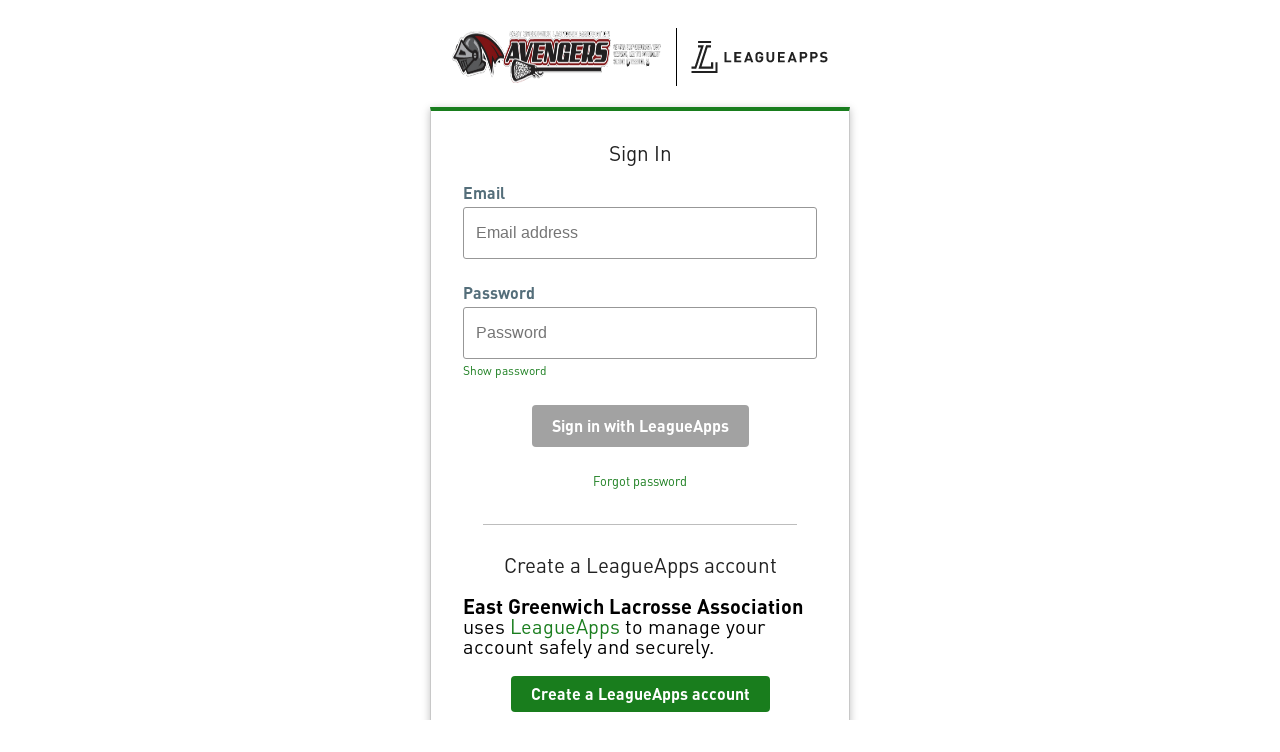

--- FILE ---
content_type: text/html;charset=UTF-8
request_url: https://accounts.leagueapps.com/login?client_id=1&siteId=52574
body_size: 1939
content:
<!DOCTYPE html>
<html lang="en">
<head>
    <title>LeagueApps Login</title>
    <link href="https://leagueapps.com/wp-content/uploads/2018/06/cropped-favicon-32x32.png"
          rel="icon">
    <link href="https://fonts.googleapis.com/css?family=Open+Sans:300,400,600,700&display=swap"
          rel="stylesheet">
    <link href="/res/style-d4e7549a2c513ffdd941daee60d9e9c8.css" rel="stylesheet">
    <meta name="viewport" content="width=device-width, initial-scale=1">
    <meta charset="UTF-8">
    
    
    
    
    
        <script src="/res/login-ddab49d9ac8627ecf211a44e485bef0a.js" type="module"></script>
    
</head>
<body>
<div id="alert-banner" class="warn" style="display: none;">
    <p>
        The LeagueApps platform will be offline for planned maintenance beginning August 12 at 1 a.m. EDT and concluding by August 12 at 7 a.m. EDT
    </p>
    <div id="clear-alert">
        <svg class="x-icon" width="16" height="16" viewBox="0 0 16 16" fill="none" xmlns="http://www.w3.org/2000/svg">
            <path d="M15.5288 13.2702C16.1537 13.8952 16.1537 14.9076 15.5288 15.5325C15.2188 15.845 14.8088 16 14.3989 16C13.9889 16 13.5799 15.8438 13.268 15.5313L7.99938 10.2654L2.73129 15.53C2.41881 15.845 2.00934 16 1.59988 16C1.19041 16 0.781439 15.845 0.468713 15.53C-0.156238 14.9051 -0.156238 13.8927 0.468713 13.2677L5.7383 7.99813L0.468713 2.73104C-0.156238 2.10609 -0.156238 1.09366 0.468713 0.468713C1.09366 -0.156238 2.10609 -0.156238 2.73104 0.468713L7.99938 5.7408L13.269 0.471213C13.8939 -0.153738 14.9063 -0.153738 15.5313 0.471213C16.1562 1.09616 16.1562 2.10859 15.5313 2.73354L10.2617 8.00312L15.5288 13.2702Z" fill="#131F26"/>
        </svg>
    </div>
    <script>
        (function(){
            window.onload = function() {
                const alertBanner = document.querySelector('#alert-banner');
                const clearAlert = document.querySelector('#clear-alert');
                function showAlert() {
                    alertBanner.style.display = 'flex';
                }
                function hideAlert() {
                    alertBanner.style.display = 'none';
                    window.localStorage.setItem('hideAlertAug122025', true);
                }
                clearAlert.addEventListener('mousedown', hideAlert);
                // Maintenance banner logic
                let currentDate = new Date();
                let endDate = new Date('2025-08-12T07:00:00.000-04:00'); // TZ is -4 GMT for daylight savings in EDT
                if ((window.localStorage && window.localStorage.getItem('hideAlertAug122025')) || currentDate.getTime() > endDate.getTime()) {
                    hideAlert();
                } else {
                    showAlert();
                }
            }
        })();
    </script>
</div>
<div class="content-wrapper">
  <div class="panel-container">
    <div id="loading-icon">
</div>
    <div id="logo-container">
    <div class="logo" id="site-logo"></div>
    <div class="logo" id="la-logo">
        <img src="/res/la-logo-black-761804d628f632fe79bce29fe44af7ec.svg" alt="LeagueApps Logo" />
    </div>
</div>
    <div class="panel">

    <div id="form-content">
      <h3 class="sign-in-header">Admin Sign In</h3>

      <p id="login-instructions">Sign in to the management console using your LeagueApps account.</p>

      <div class="error-params">
        
        
      </div>
      <form id="login-form" method="post" action="/login?siteId=52574"><input type="hidden" name="_csrf" value="423204e7-0d59-4357-b6bf-af11da1df380"/>
        <input name="client_id" value="" type="hidden">

        <div class="table-login">
          <div class="form-field email-field">
            <label for="username">Email</label>
            <input placeholder="Email address" required id="username" name="username" tabindex="1" type="email">
            <span class="error-message"></span>
          </div>
        </div>
        <div class="form-field password-field">
          <label for="password">Password</label>
          <input placeholder="Password" required id="password" name="password" tabindex="2" type="password" />
          <span class="toggle-password" id="toggle-password">Show password</span>
          <span class="error-message"></span>
        </div>
        <div class="form-actions">
          <input class="sign-in btn-form" id="lip-submit" tabindex="3"
                 type="submit" value="Sign in with LeagueApps" disabled="true" />
        </div>
        <a class="forgot-password" href="/send-password-reset?siteId=52574">
          Forgot password
        </a>
      </form>
      <p class="admin-info">If you are looking to sign into your personal LeagueApps account or create an account
        <a href="https://support.leagueapps.com/hc/en-us/articles/1500002189502">
        click here.
      </a></p>
    </div>
    <div id="create-account-block" style="display: none;">
      <h3>Create a LeagueApps account</h3>
      <p id="la-blurb">
    <span>This site</span> uses <a href="https://support.leagueapps.com/hc/en-us/articles/1500002189502">LeagueApps</a>
    to manage your account safely and securely.
</p>
      <div class="btn-group">
        <a id="create-account-btn" class="btn-link" href="/join?siteId=52574" role="button">Create a LeagueApps account</a>
      </div>
    </div>
  </div>
    <p class="info">
      By continuing you agree to LeagueApps <a
            href="https://leagueapps.com/terms" target="_blank">Terms of
      Service</a> and <a href="https://leagueapps.com/privacy-policy"
                         target="_blank">Privacy Policy</a>.
    </p>
    <p id="site-tos" class="info"></p>
  </div>
</div>

<script src="/res/login-ddab49d9ac8627ecf211a44e485bef0a.js" type="module"></script>
</body>
</html>

